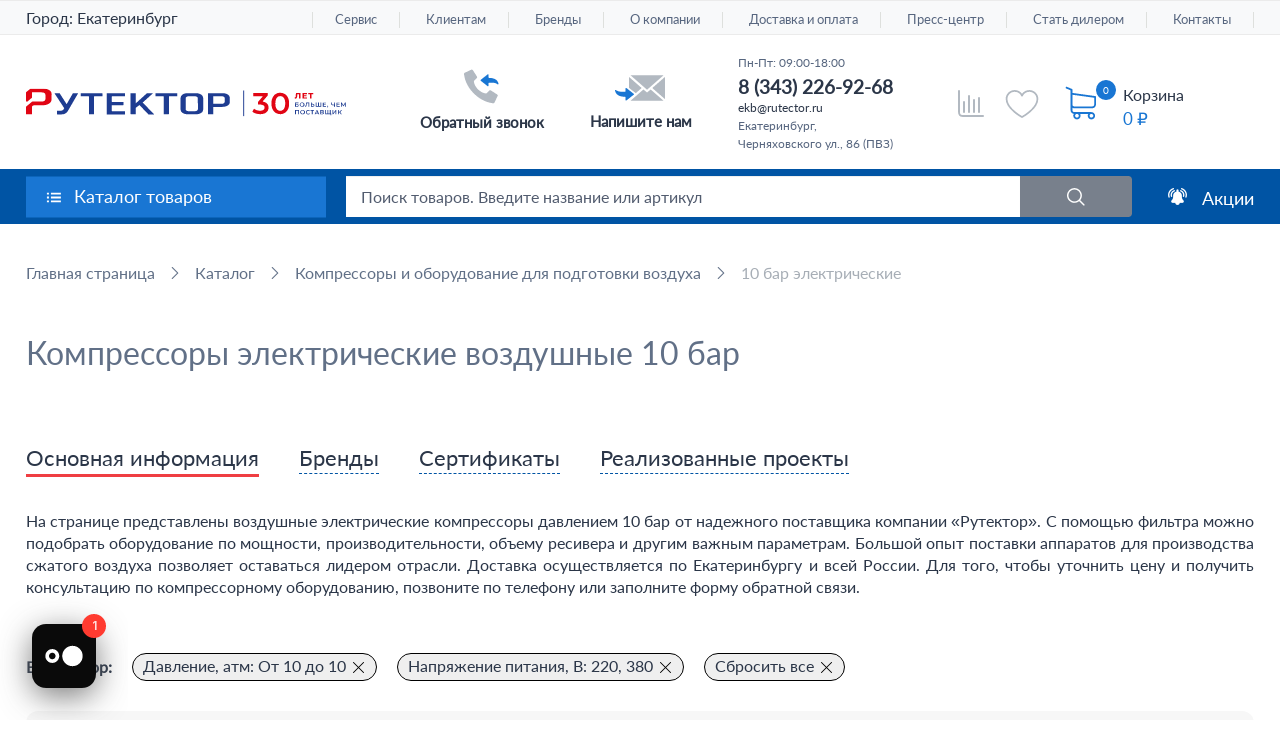

--- FILE ---
content_type: text/plain; charset=utf-8
request_url: https://api.adgenium.ru/api/app/util/ip
body_size: -88
content:
3.148.102.94

--- FILE ---
content_type: image/svg+xml
request_url: https://ekb.rutector.ru/logo_White__16x16.svg
body_size: 442
content:
<?xml version="1.0" encoding="utf-8"?>
<!-- Generator: Adobe Illustrator 19.0.0, SVG Export Plug-In . SVG Version: 6.00 Build 0)  -->
<svg version="1.1" id="Layer_1" xmlns="http://www.w3.org/2000/svg" xmlns:xlink="http://www.w3.org/1999/xlink" x="0px" y="0px"
	 viewBox="-297 389 16 16" style="enable-background:new -297 389 16 16;" xml:space="preserve">
<style type="text/css">
	.st0{fill:#FFFFFF;}
</style>
<path id="XMLID_62_" class="st0" d="M-282.9,390.4c-0.9-0.7-2.3-0.9-4-0.9h-6.6c-0.1,0-0.2,0-0.3,0.1c-0.1,0-0.1,0.1-0.2,0.1
	l-0.1,0.1l-2.2,1.8l0,0c0,0.1-0.1,0.1-0.1,0.2c-0.1,0.1-0.1,0.2-0.1,0.3v2.8v1.3v0.9h0.8c0.7-0.6,1.2-1,1.9-1.6l0.6-0.5
	c0.1-0.1,0.2-0.2,0.2-0.4c0-0.1,0-0.2,0-0.3v-2.6h5.3c1.6,0,2.3,0.5,2.3,1.6v2.2c0,0.8-0.6,1.4-1.6,1.5h-0.1c-0.2,0-0.4,0-0.6,0h-5
	c-0.1,0-0.2,0-0.3,0.1c-0.1,0-0.1,0-0.1,0.1l0,0l-0.1,0.1l-3.4,2.7l0,0c0,0-0.1,0.1-0.1,0.2c-0.1,0.1-0.1,0.3-0.1,0.3v3.8
	c0,0,0,0.1,0.1,0.1c0,0,0.1,0.1,0.2,0.1h3.2c0.1,0,0.2-0.1,0.2-0.2v-3.9c0-0.2,0.1-0.4,0.2-0.6c0.3-0.4,0.7-0.5,1-0.5h4.6
	c1.7,0,3.1-0.3,4-0.9s1.5-1.6,1.5-2.7v-2.3C-281.4,392-281.9,391.1-282.9,390.4"/>
</svg>
